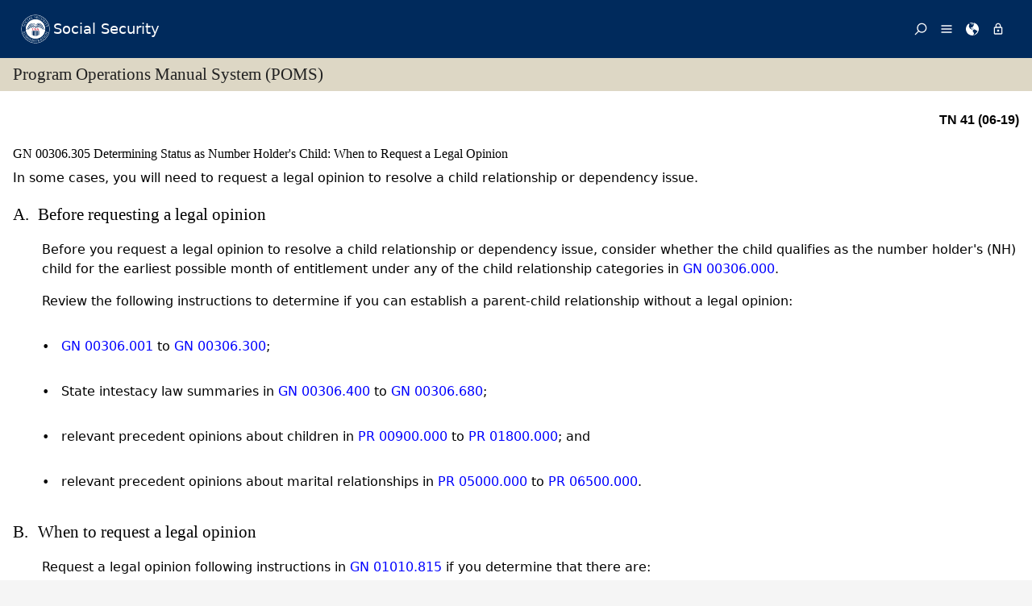

--- FILE ---
content_type: text/html; charset=UTF-8
request_url: https://secure.ssa.gov/poms.nsf/lnx/0200306305
body_size: 28721
content:
<!DOCTYPE html><html>
<head>
<title>SSA - POMS: GN 00306.305 - Determining Status as Number Holder's Child: When to Request a Legal Opinion - 06/21/2019</title>
<!-- REQUIRED META INFORMATION -->
<meta charset="UTF-8" />
<meta http-equiv="X-UA-Compatible" content="IE=edge" />
<meta name="viewport" content="width=device-width, initial-scale=1" />
<meta name="description" content="Determining Status as Number Holder's Child: When to Request a Legal Opinion" />
<meta name="DCTERMS:coderOffice" content="DCRDP:ODEPP:OPPS" />
<meta name="DCTERMS:coder" content="eestes" />
<meta name="DCTERMS:dateCertified" content="2016-10-11" />
<!-- FRAMEWORK STYLES & SCRIPTS -->
<link href="https://ssa.gov/framework/css/phoenix.css" rel="stylesheet" media="all" />
<!-- SMARTPHONE ICON -->
<link rel="apple-touch-icon-precomposed" href="https://ssa.gov/framework/images/icons/png/apple-touch-icon.png">
<!-- SSA INTERNET HEAD SCRIPTS -->
<script src="https://ssa.gov/framework/js/ssa.internet.head.js"></script>
<!-- InstanceBeginEditable name="head" -->
<!-- CUSTOM STYLES & SCRIPTS -->
<link href="../ppoms.css" type="text/css" rel="stylesheet" media="all" />
<link href="../overrides.css" type="text/css" rel="stylesheet" media="all" />
<script language="JavaScript" type="text/javascript" src="/apps10/PublicSharedElements.nsf/kwdSearchLib.js!OpenJavascriptLibrary"></script>
<!-- InstanceEndEditable -->

<META NAME='date' content='2019-06-21'>
<META NAME='title' content='SSA - POMS: GN 00306.305 - Determining Status as Number Holder's Child: When to Request a Legal Opinion'>

<script language="JavaScript" type="text/javascript">
<!-- 
document._domino_target = "_self";
function _doClick(v, o, t) {
  var returnValue = false;
  var url="/poms.nsf/lnx/0200306305!OpenDocument&Click=" + v;
  if (o.href != null) {
    o.href = url;
    returnValue = true;
  } else {
    if (t == null)
      t = document._domino_target;
    window.open(url, t);
  }
  return returnValue;
}
// -->
</script>
</head>
<body text="#000000" bgcolor="#FFFFFF" class="nav-sidebar">

<form onsubmit="return false;return true;" action=""><script type="text/javascript">
	appProfile = {"ProfileName":"PublicPolicyNet",
"Status":"Enabled",
"HTTP_POMS":"https://policy.ssa.gov",
"NSF_POMS":"poms.nsf",
"HTTP_Reference":"https://policy.ssa.gov",
"NSF_Reference":"reference.nsf",
"HTTP_ReferenceArchive":"https://policy.ssa.gov",
"NSF_ReferenceArchive":"referencearchive.nsf",
"HTTP_YUILibraries":"https://policy.ssa.gov",
"NSF_YUILibraries":"web20/yui280.nsf",
"defaultPage":"/home!readform"
};	
	//getFields will return a comma separated list of fields stored in the appProfile object
	appProfile.getFields = function() {
		var fieldsList;
		for(var x in appProfile) {
			if(typeof this[x] != 'function') {
				if(fieldsList == undefined) { 
					fieldsList = x; 
				} else { 
					fieldsList += ", "+x;
				}
			}
		}
		return fieldsList;
	} // getFields
	//get will return the object stored for the passed FieldName
	appProfile.get = function(strFieldName) {
		strFieldName = (typeof strFieldName == 'undefined') ? this.ProfileName : strFieldName;	
		return this[strFieldName];
	} // get
</script><input  type='hidden' id='searchParams' name='searchParams' value='&start=1&count=500' />
<input id='Start' name='Start' type='hidden' value=''>
<input id='Finish' name='Finish' type='hidden' value='@ERROR'>
<input id='TotalHits' name='TotalHits' type='hidden' value='@ERROR'>
<input id='Count' name='Count' type='hidden' value='500'>
<input id='Hits' name='Hits' type='hidden' value=''>
<input  type='hidden' id='Query' name='Query' value='' />
    <!-- PAGE CONTAINER -->
    <div id="page">
<!-- ACCESSIBILITY OPTIONS -->
<div class="bg-dark-gray accessibility" id="accessibility">
 <a id="skip-navigation" href="#content">Skip to content</a>
</div>
<!-- BANNER -->
<header class="banner-neo" id="banner" role="banner">
    <div class="banner-wrapper">
        <h1 class="banner-logo">
            <a class="banner-logo__link" href="/apps10/">Social Security</a>
        </h1>
        <nav class="banner-nav" id="banner-nav">
            <a class="banner-nav__link banner-search" href="/apps10/poms.nsf/pomssearch!SearchView&query=&searchorder=1&start=1&count=500">
                <svg class="banner-nav__icon" focusable="false" width="24" height="24" viewBox="0 0 24 24">
                    <path d="M 10 23 C 11.219 23 12.384 22.762 13.496 22.285 C 14.608 21.808 15.565 21.169 16.367 20.367 C 17.169 19.565 17.808 18.608 18.285 17.496 C 18.762 16.384 19 15.219 19 14 C 19 12.953 18.829 11.951 18.488 10.992 C 18.147 10.033 17.661 9.164 17.031 8.383 L 22.711 2.711 C 22.904 2.518 23 2.281 23 2 C 23 1.713 22.905 1.475 22.715 1.285 C 22.525 1.095 22.287 1 22 1 C 21.719 1 21.482 1.096 21.289 1.289 L 15.617 6.969 C 14.836 6.339 13.966 5.853 13.008 5.512 C 12.05 5.171 11.047 5 10 5 C 8.781 5 7.616 5.238 6.504 5.715 C 5.392 6.192 4.435 6.831 3.633 7.633 C 2.831 8.435 2.192 9.392 1.715 10.504 C 1.238 11.616 1 12.781 1 14 C 1 15.219 1.238 16.384 1.715 17.496 C 2.192 18.608 2.831 19.565 3.633 20.367 C 4.435 21.169 5.392 21.808 6.504 22.285 C 7.616 22.762 8.781 23 10 23 Z M 10 21 C 9.052 21 8.146 20.815 7.281 20.445 C 6.416 20.075 5.672 19.578 5.047 18.953 C 4.422 18.328 3.925 17.584 3.555 16.719 C 3.185 15.854 3 14.948 3 14 C 3 13.052 3.185 12.146 3.555 11.281 C 3.925 10.416 4.422 9.672 5.047 9.047 C 5.672 8.422 6.416 7.925 7.281 7.555 C 8.146 7.185 9.052 7 10 7 C 10.948 7 11.854 7.185 12.719 7.555 C 13.584 7.925 14.328 8.422 14.953 9.047 C 15.578 9.672 16.075 10.416 16.445 11.281 C 16.815 12.146 17 13.052 17 14 C 17 14.948 16.815 15.854 16.445 16.719 C 16.075 17.584 15.578 18.328 14.953 18.953 C 14.328 19.578 13.584 20.075 12.719 20.445 C 11.854 20.815 10.948 21 10 21 Z" transform="matrix(-1, 0, 0, -1, 24.000001, 24.000001)" vector-effect="non-scaling-stroke"></path>
                </svg><span>Search</span></a>
            <a class="banner-nav__link banner-menu" href="https://ssa.gov/site/menu/en/" id="ssa-menu">
                <svg class="banner-nav__icon" width="24" height="24" viewBox="0 0 24 24">
                    <path d="M3 5h18q.414 0 .707.293T22 6t-.293.707T21 7H3q-.414 0-.707-.293T2 6t.293-.707T3 5zm0 12h18q.414 0 .707.293T22 18t-.293.707T21 19H3q-.414 0-.707-.293T2 18t.293-.707T3 17zm0-6h18q.414 0 .707.293T22 12t-.293.707T21 13H3q-.414 0-.707-.293T2 12t.293-.707T3 11z" vector-effect="non-scaling-stroke"></path>
                </svg><span>Menu</span></a>
            <a class="banner-nav__link banner-languages" href="https://ssa.gov/site/languages/en/" id="ssa-languages" title="Languages">
                <svg class="banner-nav__icon" focusable="false" width="24" height="24" viewBox="0 0 24 24">
                    <path d="M12 0C5.373 0 0 5.373 0 12s5.373 12 12 12c.812 0 1.604-.08 2.37-.235-.31-.147-.343-1.255-.037-1.887.34-.703 1.406-2.485.35-3.08-1.053-.6-.76-.868-1.405-1.56-.644-.692-.38-.796-.422-.974-.14-.61.62-1.523.656-1.616.035-.094.035-.446.023-.55-.012-.107-.48-.387-.597-.4-.117-.01-.176.188-.34.2-.164.012-.88-.433-1.03-.55-.154-.117-.224-.398-.435-.61-.21-.212-.235-.047-.562-.175-.327-.13-1.382-.516-2.19-.844-.81-.33-.88-.79-.892-1.114-.012-.325-.492-.797-.718-1.137-.225-.342-.267-.81-.348-.705-.082.106.422 1.336.34 1.37-.083.037-.26-.338-.493-.643-.235-.304.245-.14-.505-1.617-.75-1.476.235-2.23.282-3 .048-.77.633.28.328-.21-.304-.493.023-1.524-.21-1.9-.235-.374-1.57.423-1.57.423.034-.363 1.17-.985 1.99-1.56.82-.573 1.322-.128 1.982.083.66.21.703.142.48-.07-.222-.21.094-.316.61-.235.516.082.656.704 1.442.645.784-.06.08.152.186.35.105.2-.117.177-.633.53-.516.35.012.35.926 1.02.913.667.632-.447.538-.94-.094-.49.668-.105.668-.105.563.375.46.02.87.15.408.13 1.52 1.07 1.52 1.07-1.395.762-.516.844-.282 1.02.235.175-.48.515-.48.515-.294-.293-.34.012-.528.117-.187.105-.012.375-.012.375-.97.153-.75 1.173-.738 1.418.012.247-.62.622-.786.973-.164.35.423 1.113.117 1.16-.305.048-.61-1.148-2.25-.703-.495.134-1.593.703-1.008 1.863.585 1.16 1.558-.328 1.886-.164.33.163-.093.902-.023.913.07.012.927.033.974 1.032.048 1 1.3.914 1.57.938.27.023 1.173-.74 1.3-.774.13-.035.646-.47 1.77.175 1.126.644 1.7.55 2.086.82.387.27.117.81.48.985.365.176 1.818-.058 2.18.54.364.597-1.5 3.597-2.085 3.925-.586.328-.856 1.078-1.442 1.558-.69.563-1.418 1.076-2.18 1.535-.684.407-.807 1.137-1.112 1.367C19.984 22.52 24 17.73 24 12c0-6.627-5.373-12-12-12zm2.813 11.262c-.165.047-.504.352-1.336-.14-.832-.494-1.406-.4-1.477-.48 0 0-.07-.2.293-.236.747-.072 1.688.692 1.9.704.21.012.315-.21.69-.09.375.12.094.195-.07.242zM10.887 1.196c-.082-.06.068-.128.157-.246.05-.07.013-.182.078-.246.175-.177 1.043-.423.874.058-.17.48-.98.527-1.11.434zm2.098 1.523c-.293-.013-.983-.086-.856-.212.494-.492-.188-.633-.61-.668-.423-.036-.598-.27-.388-.294.21-.024 1.055.013 1.196.13.14.117.902.422.95.644.047.223 0 .41-.293.4zm2.542-.083c-.234.188-1.413-.673-1.64-.867-.985-.844-1.513-.563-1.72-.703-.206-.142-.132-.33.184-.61.318-.282 1.21.094 1.724.152.516.058 1.113.457 1.125.93.01.474.562.91.327 1.097z" vector-effect="non-scaling-stroke"></path>
                </svg><span>Languages</span></a>
            <a class="banner-nav__link banner-signin" href="https://ssa.gov/site/signin/en/" id="ssa-signin">
                <svg class="banner-nav__icon" focusable="false" width="24" height="24" viewBox="0 0 24 24">
                    <path d="M12 17.016q-.797 0-1.406-.61t-.61-1.405.61-1.405 1.406-.61 1.406.61.61 1.406-.61 1.407-1.406.61zm6 3V9.986H6v10.03h12zm-6-17.11q-1.266 0-2.18.914T8.906 6H9v2.016h6.094V6q0-1.266-.914-2.18T12 2.906zm6 5.11q.797 0 1.406.586t.61 1.383v10.03q0 .798-.61 1.384T18 21.984H6q-.797 0-1.406-.586t-.61-1.384V9.986q0-.798.61-1.384T6 8.016h.984V6q0-2.063 1.477-3.54T12 .985t3.54 1.477T17.015 6v2.016H18z" vector-effect="non-scaling-stroke"></path>
                </svg><span>Sign in / up</span></a>
        </nav>
    </div>
</header>
<!-- PAGE TITLE -->
<div id="title-bar"><h2>Program Operations Manual System (POMS)</h2></div>

<!-- CONTENT -->
<div id="content" role="main">


<!-- GRID -->
<div class="grid">

<div class="row-12 equal-heights">

<div class="column-12">
<div id="divBody"><!-- DO NOT CHANGE THIS TAG -->
<!-- OPPS CUSTOMIZATION using template's breacrumbs div -->
<div class="breadcrumbs">
	<span class="floatl">Effective Dates:&nbsp;06/21/2019 - Present</span>
	<span class="floatr print-hide"> <a href="0200306300" id="linkPreviousDocument" title="Previous Document">Previous</a> | <a href="0200306310" id="linkNextDocument" title = "Next Document">Next</a></span>
	<div style="clear:both;"></div>
</div>
<div class="poms">
   <p align="right" class="tninfo">TN 41 (06-19)</p>
   <h1 xmlns="http://www.w3.org/1999/xhtml" class="sectitle"><a class="poms" id="GN-003-06-305">GN 00306.305 </a>Determining Status as Number Holder's Child: When to Request a Legal Opinion
   </h1>
   
   
   <p xmlns="http://www.w3.org/1999/xhtml" class="poms-para">In some cases, you will need to request a legal opinion to resolve a child relationship
      or dependency issue.
   </p>
   
   <div xmlns="http://www.w3.org/1999/xhtml" class="poms-subsection1">
      <div class="poms-subsection1-title">
         <h2 class="sectitle"><a name="a"></a><span class="poms-subsection1-label">A.&nbsp;</span>Before requesting a legal opinion
         </h2>
      </div>
      <div class="poms-subsection1-body">
         <p class="poms-para">Before you request a legal opinion to resolve a child relationship or dependency issue,
            consider whether the child qualifies as the number holder's (NH) child for the earliest
            possible month of entitlement under any of the child relationship categories in <a class="poms" href="../lnx/0200306000">GN 00306.000</a>.
         </p>
         <p class="poms-para">Review the following instructions to determine if you can establish a parent-child
            relationship without a legal opinion:
         </p>
         <ul class="poms-ul">
            <li class="poms-li">
               <div class="poms-li">
                  <div class="poms-ul-mark">•</div>
                  <div class="poms-ul-p1">
                     <p class="listing"><a class="poms" href="../lnx/0200306001">GN 00306.001</a> to <a class="poms" href="../lnx/0200306300">GN 00306.300</a>;
                     </p>
                     
                  </div>
               </div>
            </li>
            <li class="poms-li">
               <div class="poms-li">
                  <div class="poms-ul-mark">•</div>
                  <div class="poms-ul-p1">
                     <p class="listing">State intestacy law summaries in <a class="poms" href="../lnx/0200306400">GN 00306.400</a> to <a class="poms" href="../lnx/0200306680">GN 00306.680</a>;
                     </p>
                     
                  </div>
               </div>
            </li>
            <li class="poms-li">
               <div class="poms-li">
                  <div class="poms-ul-mark">•</div>
                  <div class="poms-ul-p1">
                     <p class="listing">relevant precedent opinions about children in <a class="poms" href="../lnx/1500900000">PR 00900.000</a> to <a class="poms" href="../lnx/1501800000">PR 01800.000</a>; and
                     </p>
                     
                  </div>
               </div>
            </li>
            <li class="poms-li">
               <div class="poms-li">
                  <div class="poms-ul-mark">•</div>
                  <div class="poms-ul-p1">
                     <p class="listing">relevant precedent opinions about marital relationships in <a class="poms" href="../lnx/1505000000">PR 05000.000</a> to <a class="poms" href="../lnx/1506500000">PR 06500.000</a>.
                     </p>
                     
                  </div>
               </div>
            </li>
         </ul>
      </div>
   </div>
   
   <div xmlns="http://www.w3.org/1999/xhtml" class="poms-subsection1">
      <div class="poms-subsection1-title">
         <h2 class="sectitle"><a name="b"></a><span class="poms-subsection1-label">B.&nbsp;</span>When to request a legal opinion
         </h2>
      </div>
      <div class="poms-subsection1-body">
         <p class="poms-para">Request a legal opinion following instructions in <a class="poms" href="../lnx/0201010815">GN 01010.815</a> if you determine that there are:
         </p>
         <ul class="poms-ul">
            <li class="poms-li">
               <div class="poms-li">
                  <div class="poms-ul-mark">•</div>
                  <div class="poms-ul-p1">
                     <p class="listing">no definitive instructions for the child's situation (see examples of such situations
                        in GN 00306.305C); and
                     </p>
                     
                  </div>
               </div>
            </li>
            <li class="poms-li">
               <div class="poms-li">
                  <div class="poms-ul-mark">•</div>
                  <div class="poms-ul-p1">
                     <p class="listing">no reasonable alternative means of entitling the child to benefits.</p>
                     
                  </div>
               </div>
            </li>
         </ul>
         <p class="poms-para"><span class="poms-bold">NOTE:</span> If you submit a claim for a legal opinion, exclude the claim from District Office
            Final Authorization (DOFA) using code RV03 (e.g., in MCS cases, enter "1" as the non-DOFA
            reason on the Decision Input (DECI) screen, refer to <a class="poms" href="../lnx/0201010027">GN 01010.027</a>.
         </p>
      </div>
   </div>
   
   <div xmlns="http://www.w3.org/1999/xhtml" class="poms-subsection1">
      <div class="poms-subsection1-title">
         <h2 class="sectitle"><a name="c"></a><span class="poms-subsection1-label">C.&nbsp;</span>Examples of child determinations that may require or require a legal opinion
         </h2>
      </div>
      <div class="poms-subsection1-body">
         <p class="poms-para">The following are examples of child determinations that may require or require a legal
            opinion. This list of situations is not exhaustive.
         </p>
         <div class="poms-subsection2">
            <div class="poms-subsection2-title">
               <h3 class="sectitle"><a name="c1"></a><span class="poms-subsection2-label">1.&nbsp;</span>Conflicting parent-child relationships
               </h3>
            </div>
            <div class="poms-subsection2-body">
               <p class="poms-para">When a child could have three or more parents, you may need to request a legal opinion.</p>
               <p class="poms-para">For example, a child legally adopted by a couple may still be the NH’s child under
                  State intestacy law, while a fourth individual presents evidence that he may be the
                  child’s biological father.
               </p>
               <p class="poms-para">When the State law is unclear and no relevant precedent exists, request a legal opinion.</p>
            </div>
         </div>
         <div class="poms-subsection2">
            <div class="poms-subsection2-title">
               <h3 class="sectitle"><a name="c2"></a><span class="poms-subsection2-label">2.&nbsp;</span>Questionable DNA evidence
               </h3>
            </div>
            <div class="poms-subsection2-body">
               <p class="poms-para">Request a legal opinion when DNA evidence purports to establish a biological parent-child
                  relationship under State intestacy law or section 216(h)(3), but it is unclear whether
                  that evidence is valid according to instructions in <a class="poms" href="../lnx/0200306100">GN 00306.100</a> and <a class="poms" href="../lnx/0200306125">GN 00306.125</a>.
               </p>
            </div>
         </div>
         <div class="poms-subsection2">
            <div class="poms-subsection2-title">
               <h3 class="sectitle"><a name="c3"></a><span class="poms-subsection2-label">3.&nbsp;</span>Assisted reproductive technology (ART)
               </h3>
            </div>
            <div class="poms-subsection2-body">
               <p class="poms-para">Evolving State laws do not always reflect the latest advances in medical technology.
                  Request a legal opinion when a case involves ART not specifically addressed in the
                  State law digest (<a class="poms" href="../lnx/0200306400">GN 00306.400</a> to <a class="poms" href="../lnx/0200306680">GN 00306.680</a>) or in a relevant precedent (<a class="poms" href="../lnx/1500900000">PR 00900.000</a> to <a class="poms" href="../lnx/1501800000">PR 01800.000</a>).
               </p>
               <div class="poms-subsection3">
                  <div class="poms-subsection3-title">
                     <h4 class="sectitle"><a name="c3a"></a><span class="poms-subsection3-label">a.&nbsp;</span>Child conceived after NH’s death
                     </h4>
                  </div>
                  <div class="poms-subsection3-body">
                     <p class="poms-para">The <span class="poms-bold">only</span> way to establish a child relationship for a child conceived after the NH’s death
                        is according to State intestacy law, and many states have not enacted such laws. Request
                        a legal opinion for <span class="poms-bold">all
                           </span>cases involving a child conceived after the NH’s death.
                     </p>
                  </div>
               </div>
               <div class="poms-subsection3">
                  <div class="poms-subsection3-title">
                     <h4 class="sectitle"><a name="c3b"></a><span class="poms-subsection3-label">b.&nbsp;</span>Surrogacy arrangements
                     </h4>
                  </div>
                  <div class="poms-subsection3-body">
                     <p class="poms-para">While some states addressed surrogacy arrangements in their laws regarding the intestacy
                        rights of children, most have not. You may be able to establish a biological parent-child
                        relationship based on court action under section 216(h)(3) (see <a class="poms" href="../lnx/0200306110">GN 00306.110</a>). For all other cases involving surrogacy, request a legal opinion.
                     </p>
                  </div>
               </div>
            </div>
         </div>
         <div class="poms-subsection2">
            <div class="poms-subsection2-title">
               <h3 class="sectitle"><a name="c4"></a><span class="poms-subsection2-label">4.&nbsp;</span>Intestacy laws in the child’s birth state differ materially from the laws in the NH’s
                  domicile state
               </h3>
            </div>
            <div class="poms-subsection2-body">
               <p class="poms-para">If the laws in the child’s birth state (or the NH’s domicile state at the time of
                  the child’s birth) differ materially from the laws in the NH’s domicile state, and
                  neither the State digest entries nor precedent opinions fully resolve the conflict
                  or choice of law matter under the law of the NH’s domicile, request a legal opinion.
               </p>
            </div>
         </div>
      </div>
   </div>
   
   <div xmlns="http://www.w3.org/1999/xhtml" class="poms-subsection1">
      <div class="poms-subsection1-title">
         <h2 class="sectitle"><a name="d"></a><span class="poms-subsection1-label">D.&nbsp;</span>References
         </h2>
      </div>
      <div class="poms-subsection1-body">
         <ul class="poms-ul">
            <li class="poms-li">
               <div class="poms-li">
                  <div class="poms-ul-mark">•</div>
                  <div class="poms-ul-p1">
                     <p class="listing"><a class="poms" href="../lnx/0200306315">GN 00306.315</a> Disallowing a Title II Child Claim based on Relationship Status
                     </p>
                     
                  </div>
               </div>
            </li>
            <li class="poms-li">
               <div class="poms-li">
                  <div class="poms-ul-mark">•</div>
                  <div class="poms-ul-p1">
                     <p class="listing"><a class="poms" href="../lnx/0201010815">GN 01010.815</a> Request for a Legal Opinion
                     </p>
                     
                  </div>
               </div>
            </li>
            <li class="poms-li">
               <div class="poms-li">
                  <div class="poms-ul-mark">•</div>
                  <div class="poms-ul-p1">
                     <p class="listing"><a class="poms" href="../lnx/0201010027">GN 01010.027</a> District Office Final Authorization (DOFA) exclusions
                     </p>
                     
                  </div>
               </div>
            </li>
         </ul>
      </div>
   </div>
   
   <!-- Created on November 20, 2025 08:17:02 p.m. using Saxonica SAXON version HE 9.7.0.14 -->
</div>
</div><!--divBody-->
<HR>
<table width="100%" border="0" cellspacing="0" cellpadding="0">
<tr valign="top"><td style="line-height: 1em" width="50%"><i><font size="1" face="Arial">To Link to this section - Use this URL: </font></i><br><small><font face='arial'><a href="http://policy.ssa.gov/poms.nsf/lnx/0200306305">http://policy.ssa.gov/poms.nsf/lnx/0200306305</a></font></small><br></td><td style="line-height: 1em" width="50%"><div align="right"><i><font size="1" face="Times New Roman">GN 00306.305 - Determining Status as Number Holder's Child: When to Request a Legal Opinion - 06/21/2019</font></i><br>
<i><font size="1" color="#C0C0C0" face="Times New Roman">Batch run: </font></i><i><font size="1" face="Times New Roman">11/20/2025</font></i><br>
<i><font size="1" color="#C0C0C0" face="Times New Roman">Rev:</font></i><i><font size="1" face="Times New Roman">06/21/2019</font></i></div></td></tr>
</table>
<div align="right"></div>
<!-- END COLUMN -->

</div>
<!-- END ROW -->

</div>
<!-- END GRID -->

</div>
<!-- END PAGE CONTENT -->

        <!-- PAGE FOOTER -->
        <!-- FOOTER -->
<footer class="footer" id="footer" role="contentinfo">

<div class="important-info">
<h4>Important Information:</h4>
<ul>
<li><a href="https://ssa.gov/accessibility/">Accessibility</a></li>
<li><a href="https://ssa.gov/foia/">FOIA</a></li>
<li><a href="https://ssa.gov/open/">Open Government</a></li>
<li><a href="https://ssa.gov/agency/glossary/">Glossary</a></li>
<li><a href="https://ssa.gov/agency/privacy.html">Privacy</a></li>
<li><a href="http://oig.ssa.gov/report-fraud-waste-or-abuse">Report Fraud, Waste or Abuse</a></li>
<li><a href="https://ssa.gov/sitemap.htm">Site Map</a></li>
<li><a href="https://ssa.gov/agency/websitepolicies.html">Website Policies</a></li>
</ul>
</div>

<div class="gov-sites">
<h4>Other Government Websites:</h4>
<ul>
<li><a href="http://www.govbenefits.gov">Benefits.gov</a></li>
<li><a href="https://www.disability.gov/">Disability.gov</a></li>
<li><a href="https://www.healthcare.gov">Healthcare.gov</a></li>
<li><a href="http://mymoney.gov">MyMoney.gov</a></li>
<li><a href="https://regulations.gov">Regulations.gov</a></li>
<li><a href="https://www.usa.gov">USA.gov</a></li>
<li><a href="https://ssa.gov/agency/other-gov-websites.html">Other Government Sites</a></li>
</ul>
</div>

<div class="social-media">
<h4>Follow:</h4>
<ul>
<li><a class="btn-twitter" href="//twitter.com/socialsecurity/" title="Twitter"><span class="visually-hidden">Twitter</span></a></li>
<li><a class="btn-facebook" href="//facebook.com/socialsecurity/" title="Facebook"><span class="visually-hidden">Facebook</span></a></li>
<li><a class="btn-youtube" href="//youtube.com/socialsecurityonline/" title="YouTube"><span class="visually-hidden">YouTube</span></a></li>
<li><a class="btn-blog" href="//blog.ssa.gov/" title="Blog"><span class="visually-hidden">Blog</span></a></li>
<li><a class="btn-more" href="https://ssa.gov/socialmedia/" title="More Social Media"><span class="visually-hidden">More Social Media</span></a></li>
</ul>
</div>

<p class="align-center margin-top">This website is produced and published at U.S. taxpayer expense.</p>

</footer>
<!-- END FOOTER -->

    </div>
<!-- END PAGE CONTAINER -->

<!-- SSA INTERNET BODY SCRIPTS -->
<script src="https://ssa.gov/framework/js/ssa.internet.body.js"></script>

</div>
<input name="$$HTMLFrontMatter" type="hidden" value="&lt;!DOCTYPE html&gt;">
<input name="appProfile" type="hidden" value="PublicPolicyNet">
<input name="YUIPath" type="hidden" value="web20/yui280.nsf">
<input name="NSF_POMS" type="hidden" value="poms.nsf">
<input name="NSF_Rules" type="hidden" value="">
<input name="NSF_Redir" type="hidden" value="">
<input name="NSF_SystemStatus" type="hidden" value="">
<input name="NSF_Reference" type="hidden" value="reference.nsf">
<input name="NSF_ReferenceArchive" type="hidden" value="referencearchive.nsf">
<input name="NSF_Homepage" type="hidden" value="">
<input name="NSF_ClosedGuidelines" type="hidden" value="">
<input name="NSF_ClosedPrereqs" type="hidden" value="">
<input name="NSF_ClosedDigital" type="hidden" value="">
<input name="NSF_ClosedYouth" type="hidden" value="">
<input name="SectionTitle" type="hidden" value="Determining Status as Number Holder's Child: When to Request a Legal Opinion">
<input name="Audience" type="hidden" value="">
<input name="PartNumber" type="hidden" value="02">
<input name="Chapter" type="hidden" value="003">
<input name="SubChapter" type="hidden" value="06">
<input name="Sensitive" type="hidden" value="N">
<input name="ComputedID" type="hidden" value="GN 00306.305">
<input name="Filename" type="hidden" value="">
<input name="PartAbbreviation" type="hidden" value="GN">
<input name="Title" type="hidden" value="GN 00306.305 - Determining Status as Number Holder's Child: When to Request a Legal Opinion - 06/21/2019">
<input name="PulledDate" type="hidden" value="11/20/2025">
<input name="LastUpdate" type="hidden" value="06/21/2019">
<input name="Author" type="hidden" value="PolicyNet/SSA">
<input name="DocSize" type="hidden" value="15021">
<input name="ArchivedOK" type="hidden" value="">
<input name="SectionBookmarkHook" type="hidden" value="0200306305">
<input name="Section" type="hidden" value="305">
<input name="ISO8601date" type="hidden" value="2019-06-21">
<input name="SupplementType" type="hidden" value="">
<input name="PartTextLookup" type="hidden" value="General"></form>
</body>
</html>
